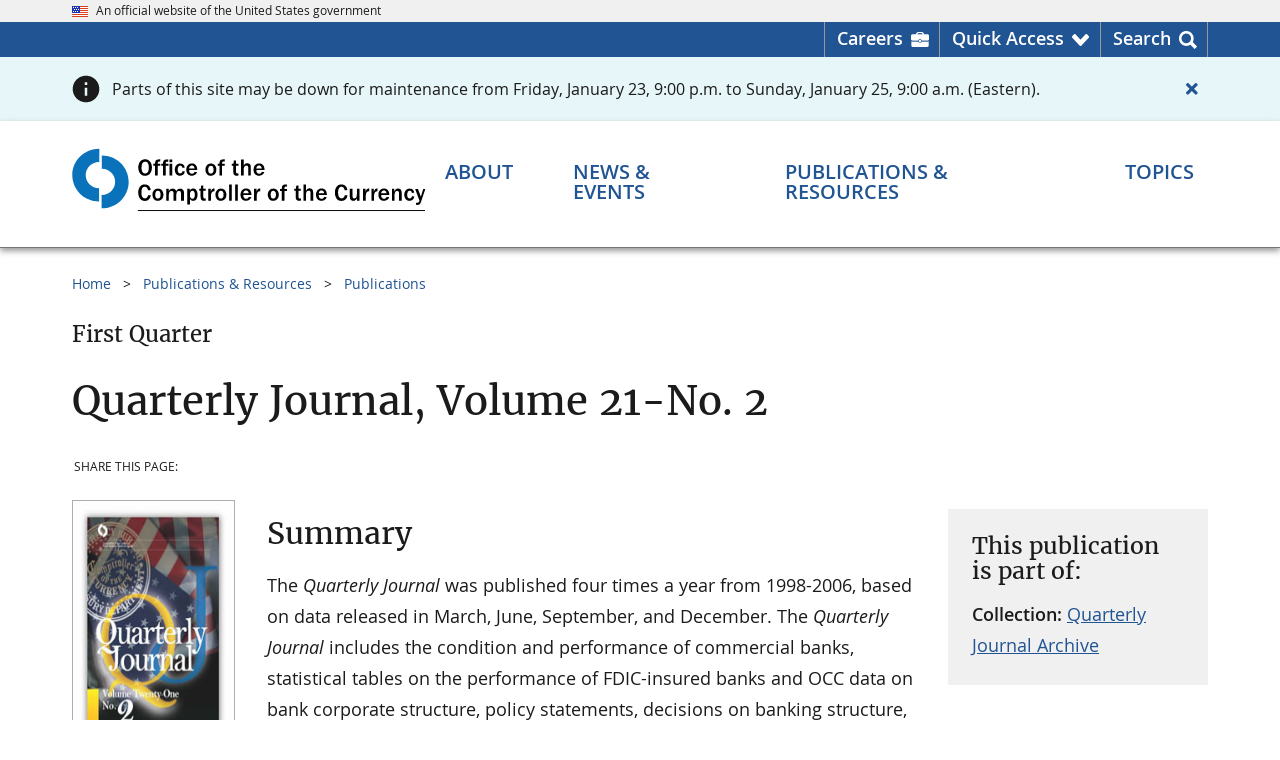

--- FILE ---
content_type: text/html
request_url: https://occ.treas.gov/publications-and-resources/publications/quarterly-journal/files/quarterly-journal-volume-21-no-2.html
body_size: 12741
content:
	
<!DOCTYPE html>
<html lang="en" prefix="og: http://ogp.me/ns#">
<head>
<meta content="Percussion CM System" name="generator"/>
<meta name="perc_linkback" id="perc_linkback" content="FmxlbGZneAdkeAFmY2VkeAZgZGN4E2xkZ2Fs"/>																		<meta http-equiv="Content-Type" content="text/html; charset=UTF-8">

	<meta name="viewport" content="width=device-width, initial-scale=1.0">

<meta name="format-detection" content="telephone=no"/>
<meta name="rx-contenttype" content="occPublication"/>
<meta name="rx-contentid" content="90932"/>
<meta name="group-contentid" content="90932"/>
<meta name="rx-contentitemname" content="quarterly-journal-volume-21-no-2"/>
			<meta name="occ-site" content="OCCGov" />
			<meta name="dc.agency" content="Office of the Comptroller of the Currency"/>
			
						            	            	            																								
																											
																											
																															
																													        			 <meta name="content.owner" content="Public Affairs Operations" />
            						<meta name="dc.language" content="en-US" />
							<meta name="date.posted" content="2019-01-31 18:00:00"/>
				<meta name="dc.date" content="2002-06-30 12:42:53"/>
									<meta name="date.archived" content="" />
						                                                			<meta name="dc.subject" content="Laws & Regulations" />
																																								<meta name="dc.description" content="The Quarterly Journal was published four times a year from 1998-2006, based on data released in March, June, September, and December." />
																																							<meta name="description" content="The Quarterly Journal was published four times a year from 1998-2006, based on data released in March, June, September, and December." />
				<!-- Seach engines expect a meta tag named 'description', not the Dublin Core 'dc.description', so OCC needs both -->
			<meta name="wtta.number" content="54095" />
<meta name="wtta.submitter" content="Jennifer.Miles" />
	<meta property="og:site_name" content="OCC.gov"/>
	<meta property="og:locale" content="en_US"/>
	<meta property="og:type" content="website"/>
																																				<meta name="og:title" content="Quarterly Journal, Volume 21-No. 2" />
																																					<meta name="og:description" content="The Quarterly Journal was published four times a year from 1998-2006, based on data released in March, June, September, and December." />
		<meta property="og:url" content="https://www.occ.gov/publications-and-resources/publications/quarterly-journal/files/quarterly-journal-volume-21-no-2.html"/>
	<meta property="og:image" content="https://www.occ.gov/images/c-clamp-images/occ-gov.png"/>
	<meta property="og:image:alt" content="Comptroller of the Currency" />
	<meta name="twitter:card" content="summary_large_image"/>
	<meta name="twitter:site" content="@USOCC"/>
																																				<meta name="twitter:title" content="Quarterly Journal, Volume 21-No. 2" />
																																					<meta name="twitter:description" content="The Quarterly Journal was published four times a year from 1998-2006, based on data released in March, June, September, and December." />
		<meta property="twitter:url" content="https://www.occ.gov/publications-and-resources/publications/quarterly-journal/files/quarterly-journal-volume-21-no-2.html"/> 
	<meta property="twitter:image" content="https://www.occ.gov/images/c-clamp-images/occ-gov.png"/>
	<meta property="twitter:image:alt" content="Comptroller of the Currency"/>
	
																																							<meta name="contenttitle" content="Quarterly Journal, Volume 21-No. 2" />
	
		<title>Quarterly Journal, Volume 21-No. 2 | OCC</title>
	<link rel="preload" href="/fonts/merriweather/Latin-Merriweather-Regular.woff2" as="font" type="font/woff2" crossorigin>
	<link rel="preload" href="/fonts/open-sans/OpenSans-Regular.woff2" as="font" type="font/woff2" crossorigin>
	<link rel="preload" href="/fonts/open-sans/OpenSans-SemiBold.woff2" as="font" type="font/woff2" crossorigin>
	<link rel="preload" href="/fonts/open-sans/OpenSans-Bold.woff2" as="font" type="font/woff2" crossorigin>
	<link rel="preload" href="/fonts/fontawesome/fa-solid-900.woff2" as="font" type="font/woff2" crossorigin>
<script src="/scripts/uswds-init.min.js"></script>

<link href="/css/import.css" rel="stylesheet">

<script src="/scripts/jquery.min.js"></script>
<script src="/scripts/occgov.js"></script>

	

<link href="/images/occ-seal.gif" rel="icon">
<!-- We participate in the US government's analytics program. See the data at analytics.usa.gov. -->
<script async src="//dap.digitalgov.gov/Universal-Federated-Analytics-Min.js?agency=OCC" id="_fed_an_ua_tag"></script>
<script async src="/scripts/google-analytics.js"></script>
			 
								<script async src="//script.crazyegg.com/pages/scripts/0012/5812.js"></script>
								<script>CE_NO_COOKIES = true;</script>
										</head>

<body id="nav-pubson">
<!--googleoff: all-->
    

 
<a href="#main_content" class="usa-skipnav">Skip to main content</a>
<span id="backToTop" title="Return to top of page" style="display:none;">
  <a href="#top" tabindex="0" role="link" aria-label="Return to top of page">
	<span></span>
  </a>
</span>


	
		
<section id="official-site-banner" class="usa-banner" aria-label="Official government website">
<div class="usa-banner__header">
<div class="usa-banner__inner">
<div class="grid-col-auto"><img src="/images/c-clamp-images/us_flag_small.png" width="16" height="11" class="usa-banner__header-flag" alt="OCC Flag" title="OCC flag" /></div>

<div class="grid-col-auto">
<p class="usa-banner__header-text">An official website of the United States government</p>
</div>
</div>
</div>
</section>

  
	
		
<section id="header-utility">
<div class="header-utility-wrpr grid-container">
<ul class="header-utility-list" role="presentation">
<li class="careers header-utility-list__item"><a href="https://careers.occ.gov/index.html" target="_blank" rel="noopener noreferrer" aria-label="Careers Homepage">Careers</a></li>

<li id="QuickAccessNav" class="arrow header-utility-list__item" aria-haspopup="true" aria-expanded="false"><a href="javascript:void(0);" class="button-element" role="button" aria-label="Quick Access menu">Quick Access</a>
<div id="utility-dropdown" class="utility-dropdown">
<div class="grid-row grid-gap">
<ul class="grid-col utility-dropdown-list" role="menu">
<li class="header" role="presentation">Most Requested</li>

<li role="menuitem"><a href="/topics/supervision-and-examination/bsa/index-bsa.html" role="menuitem" title="Bank Secrecy Act (BSA)">Bank Secrecy Act (BSA)</a></li>

<li role="menuitem"><a href="/about/connect-with-us/contact-the-occ/index-contact-the-occ.html" role="menuitem" title="Contact the OCC">Contact Us</a></li>

<li role="menuitem"><a href="/topics/consumers-and-communities/cra/index-cra.html" role="menuitem" title="Community Reinvestment Act (CRA)">Community Reinvestment Act (CRA)</a></li>

<li role="menuitem"><a href="/publications-and-resources/publications/comptrollers-handbook/index-comptrollers-handbook.html" role="menuitem" title="Comptroller's Handbook ">Comptroller's Handbook</a></li>

<li role="menuitem"><a href="https://apps.occ.gov/CAAS_CATS/">Corporate Application Search</a></li>

<li role="menuitem"><a href="https://apps.occ.gov/EASearch" role="menuitem" title="Enforcement Actions Search Tool">Enforcement Action Search</a></li>

<li role="menuitem"><a href="/topics/charters-and-licensing/financial-institution-lists/index-financial-institution-lists.html" role="menuitem" title="Financial Institution Lists">Financial Institution Lists</a></li>

<li role="menuitem"><a href="/news-events/newsroom/index.html" role="menuitem" title="Newsroom">Newsroom</a></li>

<li role="menuitem"><a href="/news-issuances/bulletins/2023/bulletin-2023-17.html" role="menuitem" title="Third-Party Relationships">Third-Party Relationships: Interagency Guidance on Risk Management</a></li>
</ul>

<ul class="grid-col utility-dropdown-list" role="presentation">
<li class="header">More OCC Websites</li>

<li>
<ul class="more_occ_wrapper" role="menu">
<li class="quickaccess_dropdown" role="menuitem"><a href="https://www.banknet.gov" target="_blank" rel="noopener noreferrer" role="menuitem"><img src="/images/c-clamp-images/quickaccess_banknet.png" width="40" height="38" alt="Banknet quick access" title="Banknet quick access" /><span>BankNet.gov<br />
Find resources for bankers. </span></a></li>

<li class="quickaccess_dropdown" role="menuitem"><a href="https://www.helpwithmybank.gov/index.html" target="_blank" rel="noopener noreferrer" role="menuitem" title="Home"><img src="/images/c-clamp-images/quickaccess_helpwith.png" width="40" height="38" alt="" title="HWMB Quick access" /><span>HelpWithMyBank.gov<br />
Get answers to banking questions.</span></a></li>

<li class="quickaccess_dropdown" role="menuitem"><a href="https://careers.occ.gov/index.html" target="_blank" rel="noopener noreferrer" role="menuitem" title="OCC Careers Home page"><img src="/images/c-clamp-images/quickaccess_search.png" width="40" height="38" alt="Quick Access Search" title="Search quick access" /><span> Careers.occ.gov<br />
Join one of the best places to work. </span></a></li>
</ul>
</li>
</ul>
</div>
</div>
</li>

<li id="SearchNav" class="last search header-utility-list__item" aria-haspopup="true" aria-expanded="false"><a href="javascript:void(0);" class="button-element" role="button" aria-label="Search menu">Search</a>
<div id="utility-dropdown-search" class="utility-dropdown">
<div class="head-ut-wrpr grid-row grid-gap">
<ul class="head-ut-search grid-col-12" role="presentation">
<li><!-- BEGIN AUTOCOMPLETE -->
<div class="search-bar top-search-bar">
<div class="gcse-searchbox-only" data-mobilelayout="disabled" data-resultsurl="/search.html"></div>
</div>

<!-- END AUTOCOMPLETE --></li>
</ul>

<!--
<ul class="head-ut-search-popular head-ut-search__list grid-col-3" role="menu">
<li class="header" role="presentation">Top Searches</li>

<li role="menuitem"><a href="https://hqdcweprhxpv11.occ.treas.gov:8443/Rhythmyx/assembler/render?sys_revision=42&#38;sys_context=0&#38;sys_authtype=0&#38;sys_siteid=536&#38;sys_variantid=2536&#38;sys_contentid=103857" sys_dependentvariantid="2536" sys_dependentid="103857" inlinetype="rxhyperlink" rxinlineslot="103" sys_siteid="536" sys_folderid="103139" sys_relationshipid="8825985" sys_variantid="2536" sys_contentid="103857" target="_blank" rel="noopener noreferrer"     >File a Bank Complaint</a></li>

<li role="menuitem"><a href="https://hqdcweprhxpv11.occ.treas.gov:8443/Rhythmyx/assembler/render?sys_revision=59&#38;sys_context=0&#38;sys_authtype=0&#38;sys_variantid=2536&#38;sys_contentid=94409" sys_dependentvariantid="2536" sys_dependentid="94409" inlinetype="rxhyperlink" rxinlineslot="103" sys_relationshipid="8825986" sys_variantid="2536" sys_contentid="94409">Bank Lists</a></li>

<li role="menuitem"><a href="https://hqdcweprhxpv11.occ.treas.gov:8443/Rhythmyx/assembler/render?sys_revision=15&#38;sys_context=0&#38;sys_authtype=0&#38;sys_variantid=2536&#38;sys_contentid=94330" sys_dependentvariantid="2536" sys_dependentid="94330" inlinetype="rxhyperlink" rxinlineslot="103" sys_relationshipid="8825976" sys_variantid="2536" sys_contentid="94330">Enforcement Actions</a></li>

<li role="menuitem"><a href="https://hqdcweprhxpv11.occ.treas.gov:8443/Rhythmyx/assembler/render?sys_revision=28&#38;sys_context=0&#38;sys_authtype=0&#38;sys_siteid=465&#38;sys_variantid=2545&#38;sys_contentid=62784" sys_dependentvariantid="2545" sys_dependentid="62784" inlinetype="rxhyperlink" rxinlineslot="103" sys_siteid="465" sys_relationshipid="8825977" sys_variantid="2545" sys_contentid="62784" target="_blank" rel="noopener noreferrer"     >Jobs</a></li>

<li role="menuitem"><a href="https://hqdcweprhxpv11.occ.treas.gov:8443/Rhythmyx/assembler/render?sys_revision=18&#38;sys_context=0&#38;sys_authtype=0&#38;sys_variantid=2536&#38;sys_contentid=89298" sys_dependentvariantid="2536" sys_dependentid="89298" inlinetype="rxhyperlink" rxinlineslot="103" sys_relationshipid="8825978" sys_variantid="2536" sys_contentid="89298">Comptroller's Handbook</a></li>
</ul>-->
<ul class="head-ut-search-tools head-ut-search__list grid-col-12" role="presentation">
<li class="header">More Search Tools</li>

<li class="grid-row grid-gap-3">
<ul class="grid-col-6 head-ut-search-tools__column" role="menu">
<li role="menuitem"><a href="/publications-and-resources/tools/occ-financial-institution-search/index-occ-financial-institution-search.html" class="usa-button usa-button--accent-warm head-ut-search-tools__button" role="button" title="Financial Institution Search">Financial Institution Search</a></li>

<li role="menuitem"><a href="/publications-and-resources/tools/index-cra-search.html" class="usa-button usa-button--accent-warm head-ut-search-tools__button" role="button" title="CRA Performance Evaluations">CRA Performance Evaluations Search</a></li>
</ul>

<ul class="grid-col-6 head-ut-search-tools__column" role="menu">
<li role="menuitem"><a href="https://apps.occ.gov/EASearch" class="usa-button usa-button--accent-warm head-ut-search-tools__button" role="button" title="Enforcement Actions Search Tool">Enforcement Actions Search</a></li>

<li role="menuitem"><a href="//apps.occ.gov/CAAS_CATS" class="usa-button usa-button--accent-warm head-ut-search-tools__button" role="button">Corporate Applications Search (CAS)</a></li>
</ul>
</li>
</ul>
</div>
</div>
</li>
</ul>
</div>
</section>

  
	
	
		<div class="occ-alert-full occ-alert-full--info">
		<div class="grid-container">
			<div data-page-alert="118279" class="usa-alert usa-alert--info  occ-alert--page" style="display:none">
					<div class="grid-row">
					<div class="grid-col usa-alert__body">
												<p class="usa-alert__text">
														Parts of this site may be down for maintenance from Friday, January 23, 9:00 p.m. to Sunday, January 25, 9:00 a.m. (Eastern).						</p>
					</div>
					<div class="grid-col-auto occ-alert__close">
						<button class="usa-button usa-button--unstyled" aria-label="Close alert">
							<span class="fas fa-times"></span>
                        						</button>
					</div>
				</div>
			</div>
		</div>
	</div>
	  
<header id="masthead" class="usa-header usa-header--basic">
  <!-- begin Header Wrapper -->
  <div class="usa-nav-container">
	
	
		
<div class="usa-navbar"><!-- begin header logo -->
<div id="basic-logo" class="usa-logo"><em class="usa-logo__text"><a href="/index.html" title="Home"> <img src="/images/c-clamp-images/occ-logo-des.svg" width="300" height="56" class="occgov-logo-desktop" alt="OCC logo - search" title="OCC logo" />​<img src="/images/c-clamp-images/occ-logo-mob.svg" width="300" height="54" class="occgov-logo-mobile" alt="OCC logo - mobile" title="occ-logo-mob-white" /></a></em></div>

<!-- end header logo --><!-- begin header mobile icons -->
<div id="primeNavBtnSearch" class="occgov-search-btn mobile-search" tabindex="0" role="button"><span id="primeNavBtnSearchIco" class="fas icon-search"> <!--Rx--> </span><span id="primeNavBtnSearchTxt" class="menu-btn-text usa-sr-only notranslate">Search</span></div>

<button id="primeNavBtn" class="usa-menu-btn"><span id="primeNavBtnIco" class="fas fa-bars"><!--Rx--></span><span id="primeNavBtnTxt" class="menu-btn-text usa-sr-only">Menu</span> </button> <!-- end header mobile icons --><!-- begin header mobile search box -->
<div class="mobile-search-container">
<div id="mobileSearch" style=" display: none;"><!-- BEGIN AUTOCOMPLETE -->
<div class="search-bar mobile-search-bar">
<div class="gcse-searchbox-only" data-mobilelayout="disabled" data-resultsurl="/search.html"></div>
</div>

<!-- END AUTOCOMPLETE --></div>
</div>

<!-- end header mobile search box --></div>

      <nav id="primeNav" class="usa-nav" aria-label="Primary navigation">
	<button class="usa-nav__close">
		<img src="/images/c-clamp-images/close.svg" alt="close" role="img">
	</button>

    <ul class="usa-nav__primary usa-accordion">
        <li class="usa-nav__primary-item occgov-nav_item--header">
			<div class="header-text">Menu</div>
		</li>

        																					<li class="usa-nav__primary-item">
				<button class="usa-accordion__button usa-nav__link occgov-nav-accordion__button occgov-animate"
					aria-haspopup="true" aria-expanded="false" aria-controls="basic-mega-nav-section-one"
					aria-label="About menu">
					<span class="occgov-accordion__button-text">About</span>
					<span class="fas fa-chevron-down" aria-hidden="true"></span>
				</button>

				<div id="basic-mega-nav-section-one" class="usa-nav__submenu usa-megamenu" hidden>
					<header class="grid-row grid-gap-4">
						<div class="blue-more-btn">
							<a href="/about/index-about.html" >About Overview</a>
						</div>
					</header>
					<div class="grid-row grid-gap-4 occgov-nav__submenu-main">
							
															  <div class="usa-col">
                <ul class="usa-nav__submenu-list">
                		
			<li class="usa-nav__submenu-item col-header-line">
                <a href="/about/who-we-are/index-who-we-are.html" role="menuitem" >
                  <span class="col-header">Who We Are</span>
                  <span class="fas fa-chevron-circle-right"></span>
                </a>
			</li>
															            	    <li class="usa-nav__submenu-item">
					<a href="/about/who-we-are/comptroller/index-comptroller-of-the-currency.html" role="menuitem" >Comptroller</a>
				</li>
																				            	    <li class="usa-nav__submenu-item">
					<a href="/about/who-we-are/leadership/index-leadership.html" role="menuitem" >Leadership</a>
				</li>
																				            	    <li class="usa-nav__submenu-item">
					<a href="/about/who-we-are/organizations/index-organization.html" role="menuitem" >Organization</a>
				</li>
																				            	    <li class="usa-nav__submenu-item">
					<a href="/about/who-we-are/locations/index-locations.html" role="menuitem" >Office Locations</a>
				</li>
																				            	    <li class="usa-nav__submenu-item">
					<a href="/about/who-we-are/history/index-history.html" role="menuitem" >History</a>
				</li>
																				            	    <li class="usa-nav__submenu-item">
					<a href="https://careers.occ.gov/index.html" role="menuitem" >Careers at OCC</a>
				</li>
									
	
    
		 	 	
																	  				</ul>
			</div>
			<div class="usa-col">
                <ul class="usa-nav__submenu-list">
			
			<li class="usa-nav__submenu-item col-header-line">
                <a href="/about/what-we-do/index-what-we-do.html" role="menuitem" >
                  <span class="col-header">What We Do</span>
                  <span class="fas fa-chevron-circle-right"></span>
                </a>
			</li>
															            	    <li class="usa-nav__submenu-item">
					<a href="/publications-and-resources/publications/annual-report/index-annual-report.html#93210" role="menuitem" >Annual Report</a>
				</li>
																				            	    <li class="usa-nav__submenu-item">
					<a href="/about/what-we-do/key-data-and-statistics/index-occ-and-federal-banking-system-at-a-glance.html" role="menuitem" >Key Data & Statistics</a>
				</li>
									
	
    
		 	 	
																					</ul>
			</div>
			<div class="usa-col">
                <ul class="usa-nav__submenu-list">
			
			<li class="usa-nav__submenu-item col-header-line">
                <a href="/about/connect-with-us/index-connect-with-us.html" role="menuitem" >
                  <span class="col-header">Connect With Us</span>
                  <span class="fas fa-chevron-circle-right"></span>
                </a>
			</li>
																					            	    <li class="usa-nav__submenu-item">
					<a href="/about/connect-with-us/contact-the-occ/index-contact-the-occ.html" role="menuitem" >Contact the OCC</a>
				</li>
																				            	    <li class="usa-nav__submenu-item">
					<a href="/about/who-we-are/locations/index-locations.html" role="menuitem" >Locations</a>
				</li>
																				            	    <li class="usa-nav__submenu-item">
					<a href="/news-events/media-resources/index-media-resources.html" role="menuitem" >Media Resources</a>
				</li>
																				            	    <li class="usa-nav__submenu-item">
					<a href="/about/connect-with-us/doing-business-with-the-occ/index-doing-business-with-the-occ.html" role="menuitem" >Doing Business with the OCC</a>
				</li>
																				            	    <li class="usa-nav__submenu-item">
					<a href="/about/connect-with-us/foia/index-foia.html" role="menuitem" >Freedom of Information Act (FOIA)</a>
				</li>
																				            	    <li class="usa-nav__submenu-item">
					<a href="/about/connect-with-us/occ-outreach/index-occ-outreach.html" role="menuitem" >OCC Outreach</a>
				</li>
																				            	    <li class="usa-nav__submenu-item">
					<a href="/about/connect-with-us/public-comments/index-public-comments.html" role="menuitem" >Public Comments</a>
				</li>
																				            	    <li class="usa-nav__submenu-item">
					<a href="/about/connect-with-us/congressional-relations/index-congressional-relations.html" role="menuitem" >Congressional Relations</a>
				</li>
																				            	    <li class="usa-nav__submenu-item">
					<a href="/topics/consumers-and-communities/consumer-protection/index-consumer-protection.html" role="menuitem" >Consumer Information</a>
				</li>
																				            	    <li class="usa-nav__submenu-item">
					<a href="https://www.banknet.gov/" role="menuitem" >BankNet</a>
				</li>
																				            	    <li class="usa-nav__submenu-item">
					<a href="/publications-and-resources/information-for/occ-alumni/index-information-for-occ-alumni.html" role="menuitem" >OCC Alumni</a>
				</li>
																				            	    <li class="usa-nav__submenu-item">
					<a href="/about/connect-with-us/whistleblower-protection/index-whistleblower-reporting.html" role="menuitem" >Whistleblower Reporting</a>
				</li>
																				            	    <li class="usa-nav__submenu-item">
					<a href="/topics/charters-and-licensing/licensing-office-contacts.html" role="menuitem" >Licensing Office Contacts</a>
				</li>
									
	
    
		 	 	
																																	<div class="usa-col"></div>
	 	 					</div>
				</div> 
			</li>

			 			 																						<li class="usa-nav__primary-item">
				<button class="usa-accordion__button usa-nav__link occgov-nav-accordion__button occgov-animate"
					aria-haspopup="true" aria-expanded="false" aria-controls="basic-mega-nav-section-two"
					aria-label="News & Events menu">
					<span class="occgov-accordion__button-text">News & Events</span>
					<span class="fas fa-chevron-down" aria-hidden="true"></span>
				</button>

				<div id="basic-mega-nav-section-two" class="usa-nav__submenu usa-megamenu" hidden>
					<header class="grid-row grid-gap-4">
						<div class="blue-more-btn">
							<a href="/news-events/index-news-events.html" >News & Events Overview</a>
						</div>
					</header>
					<div class="grid-row grid-gap-4 occgov-nav__submenu-main">
							
															  <div class="usa-col">
                <ul class="usa-nav__submenu-list">
                		
			<li class="usa-nav__submenu-item col-header-line">
                <a href="/news-events/newsroom/index.html" role="menuitem" >
                  <span class="col-header">Newsroom</span>
                  <span class="fas fa-chevron-circle-right"></span>
                </a>
			</li>
																					            	    <li class="usa-nav__submenu-item">
					<a href="/news-events/newsroom/?nr=NewsRelease" role="menuitem"  target=_top>News Releases</a>
				</li>
																										            	    <li class="usa-nav__submenu-item">
					<a href="https://www.occ.gov/news-events/newsroom/?nr=Bulletin" role="menuitem"  target=_top>Bulletins</a>
				</li>
																										            	    <li class="usa-nav__submenu-item">
					<a href="/news-events/newsroom/?nr=Speech" role="menuitem"  target=_top>Speeches</a>
				</li>
																										            	    <li class="usa-nav__submenu-item">
					<a href="/news-events/newsroom/?nr=CongressionalTestimony" role="menuitem"  target=_top>Congressional Testimonies</a>
				</li>
																										            	    <li class="usa-nav__submenu-item">
					<a href="https://www.occ.gov/news-events/newsroom/?nr=AdvisoryLetter" role="menuitem"  target=_top>Advisory Letters</a>
				</li>
																				            	    <li class="usa-nav__submenu-item">
					<a href="/news-events/newsroom/news-issuances-by-year/index-news-and-issuances-by-year.html" role="menuitem" >News & Issuances By Year</a>
				</li>
									
	
    
		 	 	
																	  				</ul>
			</div>
			<div class="usa-col">
                <ul class="usa-nav__submenu-list">
			
			<li class="usa-nav__submenu-item col-header-line">
                <a href="/news-events/events/index-events.html" role="menuitem" >
                  <span class="col-header">Events</span>
                  <span class="fas fa-chevron-circle-right"></span>
                </a>
			</li>
				
	
    
		 	 	
																					</ul>
			</div>
			<div class="usa-col">
                <ul class="usa-nav__submenu-list">
			
			<li class="usa-nav__submenu-item col-header-line">
                <a href="/news-events/digital-media-library/index-digital-media-library.html" role="menuitem" >
                  <span class="col-header">Digital Media Library</span>
                  <span class="fas fa-chevron-circle-right"></span>
                </a>
			</li>
				
	
    
		 	 	
																					</ul>
			</div>
			<div class="usa-col">
                <ul class="usa-nav__submenu-list">
			
			<li class="usa-nav__submenu-item col-header-line">
                <a href="/news-events/media-resources/index-media-resources.html" role="menuitem" >
                  <span class="col-header">Media Resources</span>
                  <span class="fas fa-chevron-circle-right"></span>
                </a>
			</li>
				
	
    
		 	 	
																	
		
			<li class="usa-nav__submenu-item col-header-line">
                <a href="/news-events/news-and-events-archive/index-news-and-issuance-archive.html" role="menuitem" >
                  <span class="col-header">News & Issuance Archive</span>
                  <span class="fas fa-chevron-circle-right"></span>
                </a>
			</li>
															            	    <li class="usa-nav__submenu-item">
					<a href="/news-events/news-and-events-archive/rescinded-issuances/index-rescinded-issuances.html" role="menuitem" >Rescinded Issuances</a>
				</li>
									
	 			</ul>
          </div>
	
    
		 	 	 					</div>
				</div> 
			</li>

			 			 																						<li class="usa-nav__primary-item">
				<button class="usa-accordion__button usa-nav__link occgov-nav-accordion__button occgov-animate"
					aria-haspopup="true" aria-expanded="false" aria-controls="basic-mega-nav-section-three"
					aria-label="Publications & Resources menu">
					<span class="occgov-accordion__button-text">Publications & Resources</span>
					<span class="fas fa-chevron-down" aria-hidden="true"></span>
				</button>

				<div id="basic-mega-nav-section-three" class="usa-nav__submenu usa-megamenu" hidden>
					<header class="grid-row grid-gap-4">
						<div class="blue-more-btn">
							<a href="/publications-and-resources/index-publications-and-resources.html" >Publications & Resources Overview</a>
						</div>
					</header>
					<div class="grid-row grid-gap-4 occgov-nav__submenu-main">
							
															  <div class="usa-col">
                <ul class="usa-nav__submenu-list">
                		
			<li class="usa-nav__submenu-item col-header-line">
                <a href="/publications-and-resources/publications/index-publications.html" role="menuitem" >
                  <span class="col-header">Publications</span>
                  <span class="fas fa-chevron-circle-right"></span>
                </a>
			</li>
																					            	    <li class="usa-nav__submenu-item">
					<a href="/publications-and-resources/publications/comptrollers-handbook/index-comptrollers-handbook.html" role="menuitem" >Comptroller's Handbook</a>
				</li>
																										            	    <li class="usa-nav__submenu-item">
					<a href="/publications-and-resources/publications/comptrollers-licensing-manual/index-comptrollers-licensing-manual.html" role="menuitem" >Comptroller's Licensing Manual</a>
				</li>
																										            	    <li class="usa-nav__submenu-item">
					<a href="/publications-and-resources/publications/mortgage-metrics-reports/index-mortgage-metrics-reports.html" role="menuitem" >Mortgage Metrics Report</a>
				</li>
																										            	    <li class="usa-nav__submenu-item">
					<a href="/publications-and-resources/publications/semiannual-risk-perspective/index-semiannual-risk-perspective.html" role="menuitem" >Semiannual Risk Perspective</a>
				</li>
																										            	    <li class="usa-nav__submenu-item">
					<a href="/publications-and-resources/publications/index-publications.html" role="menuitem" >All Publications</a>
				</li>
									
	
    
		 	 	
																	  				</ul>
			</div>
			<div class="usa-col">
                <ul class="usa-nav__submenu-list">
			
			<li class="usa-nav__submenu-item col-header-line">
                <a href="/publications-and-resources/tools/index-tools.html" role="menuitem" >
                  <span class="col-header">Tools</span>
                  <span class="fas fa-chevron-circle-right"></span>
                </a>
			</li>
																					            	    <li class="usa-nav__submenu-item">
					<a href="https://www.banknet.gov/home/" role="menuitem" >BankNet</a>
				</li>
																										            	    <li class="usa-nav__submenu-item">
					<a href="https://apps.occ.gov/CAAS_CATS/" role="menuitem"  target='_blank' rel='noopener noreferrer'>Corporate Applications Search (CAS)</a>
				</li>
																										            	    <li class="usa-nav__submenu-item">
					<a href="/publications-and-resources/tools/occ-financial-institution-search/index-occ-financial-institution-search.html" role="menuitem" >Financial Institution Search</a>
				</li>
																										            	    <li class="usa-nav__submenu-item">
					<a href="/publications-and-resources/tools/index-tools.html" role="menuitem" >All Tools</a>
				</li>
									
	
    
		 	 	
																					</ul>
			</div>
			<div class="usa-col">
                <ul class="usa-nav__submenu-list">
			
			<li class="usa-nav__submenu-item col-header-line">
                <a href="/publications-and-resources/forms/index-forms.html" role="menuitem" >
                  <span class="col-header">Forms</span>
                  <span class="fas fa-chevron-circle-right"></span>
                </a>
			</li>
																					            	    <li class="usa-nav__submenu-item">
					<a href="/publications-and-resources/forms/dodd-frank-act-stress-test/index-dodd-frank-act-stress-test.html" role="menuitem" >Dodd-Frank Act Stress Test</a>
				</li>
																										            	    <li class="usa-nav__submenu-item">
					<a href="/publications-and-resources/publications/comptrollers-licensing-manual/files/licensing-filing-forms.html" role="menuitem" >Licensing Filing Forms</a>
				</li>
																										            	    <li class="usa-nav__submenu-item">
					<a href="/publications-and-resources/forms/sar-program/index-sar-program.html" role="menuitem" >Suspicious Activity Report (SAR) Program</a>
				</li>
																										            	    <li class="usa-nav__submenu-item">
					<a href="/publications-and-resources/forms/index-forms.html" role="menuitem" >All Forms</a>
				</li>
									
	
    
		 	 	
																					</ul>
			</div>
			<div class="usa-col">
                <ul class="usa-nav__submenu-list">
			
			<li class="usa-nav__submenu-item col-header-line">
                <a href="/publications-and-resources/information-for/index-information-for.html" role="menuitem" >
                  <span class="col-header">Information For...</span>
                  <span class="fas fa-chevron-circle-right"></span>
                </a>
			</li>
															            	    <li class="usa-nav__submenu-item">
					<a href="/publications-and-resources/information-for/bankers/index-information-for-bankers.html" role="menuitem" >Bankers and Bank Directors</a>
				</li>
																				            	    <li class="usa-nav__submenu-item">
					<a href="https://www.helpwithmybank.gov/index.html" role="menuitem" >Bank Customers</a>
				</li>
																				            	    <li class="usa-nav__submenu-item">
					<a href="/news-events/media-resources/index-media-resources.html" role="menuitem" >Media Representatives</a>
				</li>
																				            	    <li class="usa-nav__submenu-item">
					<a href="https://careers.occ.gov/index.html" role="menuitem" >Job Seekers</a>
				</li>
																				            	    <li class="usa-nav__submenu-item">
					<a href="/publications-and-resources/information-for/occ-alumni/index-information-for-occ-alumni.html" role="menuitem" >OCC Alumni</a>
				</li>
									
	 			</ul>
          </div>
	
    
		 	 	 					</div>
				</div> 
			</li>

			 			 																						<li class="usa-nav__primary-item">
				<button class="usa-accordion__button usa-nav__link occgov-nav-accordion__button occgov-animate"
					aria-haspopup="true" aria-expanded="false" aria-controls="basic-mega-nav-section-four"
					aria-label="Topics menu">
					<span class="occgov-accordion__button-text">Topics</span>
					<span class="fas fa-chevron-down" aria-hidden="true"></span>
				</button>

				<div id="basic-mega-nav-section-four" class="usa-nav__submenu usa-megamenu" hidden>
					<header class="grid-row grid-gap-4">
						<div class="blue-more-btn">
							<a href="/topics/index-topics.html" >Topics Overview</a>
						</div>
					</header>
					<div class="grid-row grid-gap-4 occgov-nav__submenu-main">
							
															  <div class="usa-col">
                <ul class="usa-nav__submenu-list">
                		
			<li class="usa-nav__submenu-item col-header-line">
                <a href="/topics/supervision-and-examination/index-supervision-and-examination.html" role="menuitem" >
                  <span class="col-header">Supervision & Examination</span>
                  <span class="fas fa-chevron-circle-right"></span>
                </a>
			</li>
															            	    <li class="usa-nav__submenu-item">
					<a href="/topics/supervision-and-examination/bank-management/index-bank-management.html" role="menuitem" >Bank Management</a>
				</li>
																				            	    <li class="usa-nav__submenu-item">
					<a href="/topics/supervision-and-examination/bank-operations/index-bank-operations.html" role="menuitem" >Bank Operations</a>
				</li>
																				            	    <li class="usa-nav__submenu-item">
					<a href="/topics/supervision-and-examination/bsa/index-bsa.html" role="menuitem" >Bank Secrecy Act (BSA)</a>
				</li>
																				            	    <li class="usa-nav__submenu-item">
					<a href="/topics/supervision-and-examination/capital/index-capital.html" role="menuitem" >Capital</a>
				</li>
																				            	    <li class="usa-nav__submenu-item">
					<a href="/topics/supervision-and-examination/capital-markets/index-capital-markets.html" role="menuitem" >Capital Markets</a>
				</li>
																				            	    <li class="usa-nav__submenu-item">
					<a href="/topics/consumers-and-communities/cra/index-cra.html" role="menuitem" >Community Reinvestment Act (CRA)</a>
				</li>
																				            	    <li class="usa-nav__submenu-item">
					<a href="/topics/supervision-and-examination/consumer-compliance/index-consumer-compliance.html" role="menuitem" >Consumer Compliance</a>
				</li>
																				            	    <li class="usa-nav__submenu-item">
					<a href="/topics/supervision-and-examination/credit/index-credit.html" role="menuitem" >Credit</a>
				</li>
																				            	    <li class="usa-nav__submenu-item">
					<a href="/topics/supervision-and-examination/dispute-resolution/index-dispute-resolution.html" role="menuitem" >Dispute Resolution</a>
				</li>
																				            	    <li class="usa-nav__submenu-item">
					<a href="/topics/supervision-and-examination/examinations/index-examinations.html" role="menuitem" >Examinations</a>
				</li>
																				            	    <li class="usa-nav__submenu-item">
					<a href="/topics/supervision-and-examination/financial-technology/index-financial-technology.html" role="menuitem" >Financial Technology</a>
				</li>
																				            	    <li class="usa-nav__submenu-item">
					<a href="/topics/supervision-and-examination/international-banking/index-international-banking.html" role="menuitem" >International Banking</a>
				</li>
									
	
    
		 	 	
																	  				</ul>
			</div>
			<div class="usa-col">
                <ul class="usa-nav__submenu-list">
			
			<li class="usa-nav__submenu-item col-header-line">
                <a href="/topics/economics/index-economics.html" role="menuitem" >
                  <span class="col-header">Economics</span>
                  <span class="fas fa-chevron-circle-right"></span>
                </a>
			</li>
															            	    <li class="usa-nav__submenu-item">
					<a href="/publications-and-resources/publications/economics/index-economics-publications.html#105749" role="menuitem" >On Point</a>
				</li>
																				            	    <li class="usa-nav__submenu-item">
					<a href="/publications-and-resources/publications/economics/index-economics-publications.html#108722" role="menuitem" >Economic Snapshot Reports</a>
				</li>
																				            	    <li class="usa-nav__submenu-item">
					<a href="/publications-and-resources/publications/economics/index-economics-publications.html#105457" role="menuitem" >OCC Working Papers</a>
				</li>
																				            	    <li class="usa-nav__submenu-item">
					<a href="/about/who-we-are/history/moments-in-history/index-moments-in-history.html" role="menuitem" >Moments in History</a>
				</li>
																				            	    <li class="usa-nav__submenu-item">
					<a href="/about/who-we-are/organizations/supervision-risk-and-analysis/meet-the-research-economists/index-meet-our-research-economists.html" role="menuitem" >Meet Our Research Economists</a>
				</li>
									
	
    
		 	 	
																	
		
			<li class="usa-nav__submenu-item col-header-line">
                <a href="/topics/laws-and-regulations/index-laws-and-regulations.html" role="menuitem" >
                  <span class="col-header">Laws & Regulations</span>
                  <span class="fas fa-chevron-circle-right"></span>
                </a>
			</li>
															            	    <li class="usa-nav__submenu-item">
					<a href="/topics/laws-and-regulations/occ-regulations/index-occ-regulations.html" role="menuitem" >OCC Regulations</a>
				</li>
																				            	    <li class="usa-nav__submenu-item">
					<a href="/topics/laws-and-regulations/enforcement-actions/index-enforcement-actions.html" role="menuitem" >Enforcement Actions</a>
				</li>
																				            	    <li class="usa-nav__submenu-item">
					<a href="/topics/laws-and-regulations/interpretations-and-precedents/index-interpretations-and-precedents.html" role="menuitem" >Interpretations & Precedents</a>
				</li>
																				            	    <li class="usa-nav__submenu-item">
					<a href="/topics/laws-and-regulations/litigation/index-litigation.html" role="menuitem" >Litigation</a>
				</li>
									
	
    
		 	 	
																					</ul>
			</div>
			<div class="usa-col">
                <ul class="usa-nav__submenu-list">
			
			<li class="usa-nav__submenu-item col-header-line">
                <a href="/topics/charters-and-licensing/index-charters-licensing.html" role="menuitem" >
                  <span class="col-header">Charters & Licensing</span>
                  <span class="fas fa-chevron-circle-right"></span>
                </a>
			</li>
															            	    <li class="usa-nav__submenu-item">
					<a href="/publications-and-resources/publications/comptrollers-licensing-manual/index-comptrollers-licensing-manual.html" role="menuitem" >Comptroller's Licensing Manual</a>
				</li>
																				            	    <li class="usa-nav__submenu-item">
					<a href="https://apps.occ.gov/CAAS_CATS/" role="menuitem" >Corporate Application Search (CAS)</a>
				</li>
																				            	    <li class="usa-nav__submenu-item">
					<a href="/topics/charters-and-licensing/digital-assets-licensing-applications/index-digital-assets-licensing-applications.html" role="menuitem" >Digital Assets Licensing Applications</a>
				</li>
																				            	    <li class="usa-nav__submenu-item">
					<a href="/topics/charters-and-licensing/financial-institution-lists/index-financial-institution-lists.html" role="menuitem" >Financial Institution Lists</a>
				</li>
																				            	    <li class="usa-nav__submenu-item">
					<a href="/topics/charters-and-licensing/interpretations-and-actions/index-interpretations-and-actions.html" role="menuitem" >Interpretations & Actions</a>
				</li>
																				            	    <li class="usa-nav__submenu-item">
					<a href="/publications-and-resources/publications/comptrollers-licensing-manual/files/licensing-filing-forms.html" role="menuitem" >Licensing Filing Forms</a>
				</li>
																				            	    <li class="usa-nav__submenu-item">
					<a href="/topics/charters-and-licensing/public-comment/index-public-comments-on-applications.html" role="menuitem" >Public Comments on Applications</a>
				</li>
																				            	    <li class="usa-nav__submenu-item">
					<a href="/topics/charters-and-licensing/weekly-bulletin/index-weekly-bulletin.html" role="menuitem" >Weekly Bulletin</a>
				</li>
									
	
    
		 	 	
																					</ul>
			</div>
			<div class="usa-col">
                <ul class="usa-nav__submenu-list">
			
			<li class="usa-nav__submenu-item col-header-line">
                <a href="/topics/consumers-and-communities/index-consumers-and-communities.html" role="menuitem" >
                  <span class="col-header">Consumers & Communities</span>
                  <span class="fas fa-chevron-circle-right"></span>
                </a>
			</li>
															            	    <li class="usa-nav__submenu-item">
					<a href="/topics/consumers-and-communities/community-affairs/index-community-affairs.html" role="menuitem" >Community Affairs</a>
				</li>
																				            	    <li class="usa-nav__submenu-item">
					<a href="/topics/consumers-and-communities/cra/index-cra.html" role="menuitem" >Community Reinvestment Act (CRA)</a>
				</li>
																				            	    <li class="usa-nav__submenu-item">
					<a href="/topics/consumers-and-communities/consumer-protection/index-consumer-protection.html" role="menuitem" >Consumer Protection</a>
				</li>
																										            	    <li class="usa-nav__submenu-item">
					<a href="/topics/consumers-and-communities/community-affairs/resource-directories/financial-literacy/index-financial-literacy-resource-directory.html" role="menuitem" >Financial Literacy</a>
				</li>
																				            	    <li class="usa-nav__submenu-item">
					<a href="/topics/consumers-and-communities/external-strategic/index-ersp.html" role="menuitem" >Strategic Partnerships</a>
				</li>
																				            	    <li class="usa-nav__submenu-item">
					<a href="/topics/consumers-and-communities/project-reach/project-reach.html" role="menuitem" >Project REACh</a>
				</li>
																				            	    <li class="usa-nav__submenu-item">
					<a href="/topics/consumers-and-communities/public-bank-information/index-public-bank-information.html" role="menuitem" >Public Bank Information</a>
				</li>
									
	 			</ul>
          </div>
	
    
		 	 	 					</div>
				</div> 
			</li>

			 			 																												 						 <li class="usa-nav__primary-item mobile-menu-item">
          <section class="usa-banner" aria-label="Official government website">
            <div class="usa-banner__header">
              <div class="usa-banner__inner">
                <div class="grid-col-auto">
                  <img class="usa-banner__header-flag" src="/images/c-clamp-images/us_flag_small.png" alt="U.S. flag">
                </div>
                <div class="grid-col-fill">
                  <p class="usa-banner__header-text">An official website of the <span class="display-inline-block">United States government</span></p>
                </div>
              </div>
            </div>
          </section>
        </li>
	
	</ul>	
</nav>
  </div>
  <!-- end Header Wrapper -->
</header>

<!--googleon: all-->
	 
	<section id="site-content" class="usa-section">
       <div class="grid-container">
          <div class="grid-row grid-gap">	
			<section id="occgov_content_section" class="usa-layout-docs__main desktop:grid-col usa-layout-docs">
            		<!--googleoff: all-->
	<!-- Start breadcrumbs -->





  
  <section class="grid-row grid-gap occgov-breadcrumb">

        <div class="grid-col breadcrumb">
            <ul class="usa-list usa-list--unstyled grid-row grid-gap">          
				     		 
			
    		    	    <li><a href="/index.html">Home</a></li>
			                                                		    		 
						
    		    	    <li><a href="/publications-and-resources/index-publications-and-resources.html">Publications & Resources</a></li>
			                		    		 
						
    		    	    <li><a href="/publications-and-resources/publications/index-publications.html">Publications</a></li>
			                                                                                                                                                                                                   </ul>
     </div>

 </section>

 
   
<!-- End breadcrumbs -->		<!--googleon: all-->
				<main id="main_content">
			<section class="occgov-section__content--release">
              <p>			
			  <span class="date">First Quarter</span>
    		  </p>
            </section>
			<h1>Quarterly Journal, Volume 21-No. 2</h1>
    		<!--googleoff: all-->
<script async src='//platform-api.sharethis.com/js/sharethis.js#property=642f2edb1cdb86001a1ecf3e&product=inline-share-buttons'></script>
<section class="occgov-section__share grid-row grid-gap">
	<div class="grid-col">

				<div class="share-icons">
			<p>Share This Page:</p>
			<ul>
																												<li class="sharethis-inline-share-buttons"></li>
			</ul>
		</div>
	 </div>

</section>

<!--googleon: all-->
						<section class="occgov-section__content grid-row grid-gap">
				<section class="occgov-section__content-subsection mobile-lg:grid-col-6 tablet:grid-col-4 desktop:grid-col-3 desktop-lg:grid-col-2 pub-col-links">
                
																								<p class="text-center"><a href="/publications-and-resources/publications/quarterly-journal/files/pub-qj-vol-21-no-2.pdf" target="_blank" rel="noopener noreferrer"><img src="/images/pub-covers/quarterly-journal/img-quarterly-journal-vol-21-no-2.jpg" alt="Quarterly Journal Volume 21 No. 2 Cover Image"/></a></p>
				<ul class="usa-button-group flex-justify-center">
                  <li class="usa-button-group__item -item-single">
                    <a href="/publications-and-resources/publications/quarterly-journal/files/pub-qj-vol-21-no-2.pdf" class="usa-button occgov-download-btn" role="button" download target="_blank" rel="noopener noreferrer">Download PDF</a>
				  </li>
                </ul>
				
													
				</section>
			
			<section class="occgov-section__content-subsection mobile-lg:grid-col-6 tablet:grid-col-8 desktop:grid-col-3 pub-col-summary">
								<div class="usa-summary-box occgov-summary-aside__nav">
				  <div class="grid-row grid-gap">
                    <div class="occgov-summary-column">
					
                      <div class="eventcalendar-details">
						<h4>This publication is part of:</h4>
																					<p><strong>Collection:&nbsp;</strong><a href="/publications-and-resources/publications/quarterly-journal/index-quarterly-journal.html#93218">Quarterly Journal Archive</a></p>
																														  </div>
					</div>
				  </div>
				</div>  
											   </section>
			<!-- Body begins-->
			<section class="occgov-section__content-subsection occgov-issuance-content desktop:grid-col-6 desktop-lg:grid-col-7 pub-col-content">
			    		
<h2>Summary</h2>

<p>The <em>Quarterly Journal</em> was published four times a year from 1998-2006, based on data released in March, June, September, and December. The <em>Quarterly Journal </em>includes the condition and performance of commercial banks, statistical tables on the performance of FDIC-insured banks and OCC data on bank corporate structure, policy statements, decisions on banking structure, appeals to the ombudsman, links to selected speeches and congressional testimony and interpretive letters, summaries of enforcement actions, and other information of interest in the administration of national banks.</p>
						</section>
			<!-- end Body Content -->
		
 			</section>
						</main>
</section>
	 </div>
        </div>
    </section>
<!--googleoff: all-->

   <footer id="site-footer" class="usa-footer">
	
	
		
<div class="usa-footer__primary-section">
<div class="grid-container">
<div class="grid-row grid-gap">
<div class="usa-footer__logo grid-row grid-col">
<div class="grid-col">
<h3>Our websites</h3>

<ul class="usa-list usa-list--unstyled occgov-list-our-sites grid-row grid-gap">
<li class="grid-col-12 tablet:grid-col-6 desktop:grid-col-3">
<div class="grid-row grid-gap-sm">
<div class="grid-col-auto"><a href="https://www.banknet.gov" target="_blank" rel="noopener noreferrer"     ><img src="/images/c-clamp-images/footer-banknet.png" width="40" height="38" class="icon-our-sites" alt="Banknet website  " title="Banknet footer" /></a></div>

<div class="grid-col-fill">
<p><a href="https://www.banknet.gov" target="_blank" rel="noopener noreferrer"     >BankNet.gov</a></p>

<p>Find resources for bankers.</p>
</div>
</div>
</li>

<li class="grid-col-12 tablet:grid-col-6 desktop:grid-col-3">
<div class="grid-row grid-gap-sm">
<div class="grid-col-auto"><a href="https://www.helpwithmybank.gov/index.html" target="_blank" rel="noopener noreferrer" title="Home"     ><img src="/images/c-clamp-images/footer-helpwithmybank.png" width="40" height="38" class="icon-our-sites" alt="Help With My Bank website" title="HWMB footer" /></a></div>

<div class="grid-col-fill">
<p><a href="https://www.helpwithmybank.gov/index.html" target="_blank" rel="noopener noreferrer" title="Home"     >HelpWithMyBank.gov</a></p>

<p>Get answers to banking questions.</p>
</div>
</div>
</li>

<li class="grid-col-12 tablet:grid-col-6 desktop:grid-col-3">
<div class="grid-row grid-gap-sm">
<div class="grid-col-auto"><a href="https://careers.occ.gov/index.html" target="_blank" rel="noopener noreferrer" title="OCC Careers Home page"     ><img src="/images/c-clamp-images/footer-search.png" width="40" height="38" class="icon-our-sites" alt="Search the Careers website" title="Footer Search" /></a></div>

<div class="grid-col-fill">
<p><a href="https://careers.occ.gov/index.html" target="_blank" rel="noopener noreferrer" title="OCC Careers Home page"     >Careers.occ.gov</a></p>

<p>Join one of the best places to work.</p>
</div>
</div>
</li>

<li class="grid-col-12 tablet:grid-col-6 desktop:grid-col-3">
<div class="grid-row grid-gap-sm">
<div class="grid-col-auto"><a href="/index.html" title="Home"><img src="/images/c-clamp-images/footer-occ.png" width="40" height="38" class="icon-our-sites" alt="OCC Logo" title="OCC Footer" /></a></div>

<div class="grid-col-fill">
<p><a href="/index.html" title="Home">OCC.gov</a></p>

<p>Visit the official website of the OCC.</p>
</div>
</div>
</li>
</ul>
</div>
</div>
</div>
</div>
</div>

  	<div class="usa-footer__secondary-section">
  	<div class="grid-container">
    	<div class="grid-row grid-gap flex-row-reverse">
				
	
		
<div class="grid-col-12 desktop-lg:grid-col-auto footer-social-media">
<ul class="usa-list usa-list--unstyled grid-row">
<li><a href="//facebook.com/100064588517973" target="_blank" rel="noopener noreferrer" onclick="return ExitNotice()"><img src="/images/c-clamp-images/footer-facebook.png" width="18" height="31" alt="Facebook website" title="Facebook footer" /></a></li>

<li><a href="//twitter.com/usocc" target="_blank" rel="noopener noreferrer" onclick="return ExitNotice()"><img src="/images/c-clamp-images/icon-footer-social-twitter-x.svg" width="31" height="31" alt="Twitter website" title="Footer Twitter" /></a></li>

<li><a href="//linkedin.com/company/office-of-the-comptroller-of-the-currency" target="_blank" rel="noopener noreferrer" onclick="return ExitNotice()"><img src="/images/c-clamp-images/footer-linkedin.png" width="31" height="31" alt="LinkedIn Website" title="LinkedIn Footer" /></a></li>

<li><a href="//youtube.com/user/OCCChannel#p/c/2BAA3C3A20C2630E" target="_blank" rel="noopener noreferrer" onclick="return ExitNotice()"><img src="/images/c-clamp-images/footer-youtube.png" width="31" height="31" alt="Youtube website" title="Footer Youtube" /></a></li>

<li class="last"><a href="/rss/index-rss.html" title="RSS Feeds: OCC News and Information"><img src="/images/c-clamp-images/footer-rss.png" width="31" height="31" alt="RSS feed for the footer" title="Footer RSS" /></a></li>
</ul>
</div>

  				<div class="grid-col footer-links">
					<ul class="usa-list usa-list--unstyled grid-row"><li>
<a href="/about/policies/web-privacy-policy.html">Privacy Policy</a>


</li><li>
 <a href="https://www.usa.gov/" target="_blank" rel="noopener noreferrer">USA.gov</a>
</li><li>
<a href="/about/policies/accessibility.html">Accessibility</a>


</li><li>
 <a href="https://home.treasury.gov" target="_blank" rel="noopener noreferrer">U.S. Treasury</a>
</li><li>
<a href="/about/connect-with-us/foia/index-foia.html">Freedom of Information Act (FOIA)</a>


</li></ul>					<ul class="usa-list usa-list--unstyled grid-row"><li>
 <a href="https://home.treasury.gov/footer/no-fear-act" target="_blank" rel="noopener noreferrer">No Fear Act Data</a>
</li><li>
<a href="/about/connect-with-us/whistleblower-protection/whistleblower-protection-and-prohibited-personnel-practices.html">Whistleblower Protection</a>


</li><li>
<a href="/about/policies/vulnerability-disclosure-policy.html">Vulnerability Disclosure</a>


</li><li>
<a href="/about/connect-with-us/contact-the-occ/index-contact-the-occ.html">Contact</a>


</li><li>
<a href="/about/connect-with-us/subscribe-to-occ-email-updates.html">Get OCC Email Updates</a>


</li></ul>				</div>
    	</div>
  	</div>
	</div>
</footer>

	
		
  <script async src="//siteimproveanalytics.com/js/siteanalyze_50215.js"></script>
<script src="/scripts/uswds.min.js"></script>


							</body>
</html>